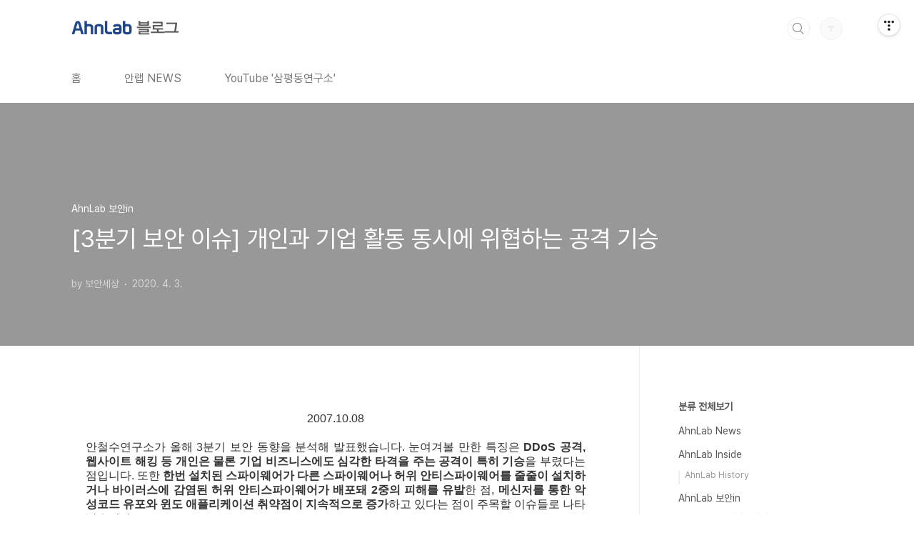

--- FILE ---
content_type: text/html;charset=UTF-8
request_url: https://blog.ahnlab.com/706?category=763643
body_size: 46621
content:
<!doctype html>
<html lang="ko">

                                                                                <head>
                <script type="text/javascript">if (!window.T) { window.T = {} }
window.T.config = {"TOP_SSL_URL":"https://www.tistory.com","PREVIEW":false,"ROLE":"guest","PREV_PAGE":"","NEXT_PAGE":"","BLOG":{"id":3780802,"name":"ahnlabblog","title":"안전해서 더욱 자유로운 세상, 안랩","isDormancy":false,"nickName":"보안세상","status":"open","profileStatus":"normal"},"NEED_COMMENT_LOGIN":true,"COMMENT_LOGIN_CONFIRM_MESSAGE":"이 블로그는 로그인한 사용자에게만 댓글 작성을 허용했습니다. 지금 로그인하시겠습니까?","LOGIN_URL":"https://www.tistory.com/auth/login/?redirectUrl=https://blog.ahnlab.com/706","DEFAULT_URL":"https://blog.ahnlab.com","USER":{"name":null,"homepage":null,"id":0,"profileImage":null},"SUBSCRIPTION":{"status":"none","isConnected":false,"isPending":false,"isWait":false,"isProcessing":false,"isNone":true},"IS_LOGIN":false,"HAS_BLOG":false,"IS_SUPPORT":false,"IS_SCRAPABLE":false,"TOP_URL":"http://www.tistory.com","JOIN_URL":"https://www.tistory.com/member/join","PHASE":"prod","ROLE_GROUP":"visitor"};
window.T.entryInfo = {"entryId":706,"isAuthor":false,"categoryId":763643,"categoryLabel":"AhnLab 보안in"};
window.appInfo = {"domain":"tistory.com","topUrl":"https://www.tistory.com","loginUrl":"https://www.tistory.com/auth/login","logoutUrl":"https://www.tistory.com/auth/logout"};
window.initData = {};

window.TistoryBlog = {
    basePath: "",
    url: "https://blog.ahnlab.com",
    tistoryUrl: "https://ahnlabblog.tistory.com",
    manageUrl: "https://ahnlabblog.tistory.com/manage",
    token: "tPFUFLQj+F0Woa/Yy6F9tUtE5mwH8Y+GU2lwWe2SH6f8UsPmrfXCsl64l3nl2pnm"
};
var servicePath = "";
var blogURL = "";</script>

                
                
                
                        <!-- BusinessLicenseInfo - START -->
        
            <link href="https://tistory1.daumcdn.net/tistory_admin/userblog/userblog-7e0ff364db2dca01461081915f9748e9916c532a/static/plugin/BusinessLicenseInfo/style.css" rel="stylesheet" type="text/css"/>

            <script>function switchFold(entryId) {
    var businessLayer = document.getElementById("businessInfoLayer_" + entryId);

    if (businessLayer) {
        if (businessLayer.className.indexOf("unfold_license") > 0) {
            businessLayer.className = "business_license_layer";
        } else {
            businessLayer.className = "business_license_layer unfold_license";
        }
    }
}
</script>

        
        <!-- BusinessLicenseInfo - END -->
        <!-- DaumShow - START -->
        <style type="text/css">#daumSearchBox {
    height: 21px;
    background-image: url(//i1.daumcdn.net/imgsrc.search/search_all/show/tistory/plugin/bg_search2_2.gif);
    margin: 5px auto;
    padding: 0;
}

#daumSearchBox input {
    background: none;
    margin: 0;
    padding: 0;
    border: 0;
}

#daumSearchBox #daumLogo {
    width: 34px;
    height: 21px;
    float: left;
    margin-right: 5px;
    background-image: url(//i1.daumcdn.net/img-media/tistory/img/bg_search1_2_2010ci.gif);
}

#daumSearchBox #show_q {
    background-color: transparent;
    border: none;
    font: 12px Gulim, Sans-serif;
    color: #555;
    margin-top: 4px;
    margin-right: 15px;
    float: left;
}

#daumSearchBox #show_btn {
    background-image: url(//i1.daumcdn.net/imgsrc.search/search_all/show/tistory/plugin/bt_search_2.gif);
    width: 37px;
    height: 21px;
    float: left;
    margin: 0;
    cursor: pointer;
    text-indent: -1000em;
}
</style>

        <!-- DaumShow - END -->

<!-- System - START -->

<!-- System - END -->

        <!-- TistoryProfileLayer - START -->
        <link href="https://tistory1.daumcdn.net/tistory_admin/userblog/userblog-7e0ff364db2dca01461081915f9748e9916c532a/static/plugin/TistoryProfileLayer/style.css" rel="stylesheet" type="text/css"/>
<script type="text/javascript" src="https://tistory1.daumcdn.net/tistory_admin/userblog/userblog-7e0ff364db2dca01461081915f9748e9916c532a/static/plugin/TistoryProfileLayer/script.js"></script>

        <!-- TistoryProfileLayer - END -->

                
                <meta http-equiv="X-UA-Compatible" content="IE=Edge">
<meta name="format-detection" content="telephone=no">
<script src="//t1.daumcdn.net/tistory_admin/lib/jquery/jquery-3.5.1.min.js" integrity="sha256-9/aliU8dGd2tb6OSsuzixeV4y/faTqgFtohetphbbj0=" crossorigin="anonymous"></script>
<script type="text/javascript" src="//t1.daumcdn.net/tiara/js/v1/tiara-1.2.0.min.js"></script><meta name="referrer" content="always"/>
<meta name="google-adsense-platform-account" content="ca-host-pub-9691043933427338"/>
<meta name="google-adsense-platform-domain" content="tistory.com"/>
<meta name="description" content="2007.10.08 안철수연구소가 올해 3분기 보안 동향을 분석해 발표했습니다. 눈여겨볼 만한 특징은 DDoS 공격, 웹사이트 해킹 등 개인은 물론 기업 비즈니스에도 심각한 타격을 주는 공격이 특히 기승을 부렸다는 점입니다. 또한 한번 설치된 스파이웨어가 다른 스파이웨어나 허위 안티스파이웨어를 줄줄이 설치하거나 바이러스에 감염된 허위 안티스파이웨어가 배포돼 2중의 피해를 유발한 점, 메신저를 통한 악성코드 유포와 윈도 애플리케이션 취약점이 지속적으로 증가하고 있다는 점이 주목할 이슈들로 나타났습니다. 더보기 네트워크 마비시키는 DDoS 공격 기승 최근 트로이목마를 이용해 게임 업체 웹사이트를 DDoS 공격해 서비스를 못 하게 한 후 협박해 돈을 갈취한 일당이 구속된 일이 있다. 트래픽의 과부하를 유발해 .."/>
<meta property="og:type" content="article"/>
<meta property="og:url" content="https://blog.ahnlab.com/706"/>
<meta property="og.article.author" content="보안세상"/>
<meta property="og:site_name" content="안전해서 더욱 자유로운 세상, 안랩"/>
<meta property="og:title" content="[3분기 보안 이슈] 개인과 기업 활동 동시에 위협하는 공격 기승"/>
<meta name="by" content="보안세상"/>
<meta property="og:description" content="2007.10.08 안철수연구소가 올해 3분기 보안 동향을 분석해 발표했습니다. 눈여겨볼 만한 특징은 DDoS 공격, 웹사이트 해킹 등 개인은 물론 기업 비즈니스에도 심각한 타격을 주는 공격이 특히 기승을 부렸다는 점입니다. 또한 한번 설치된 스파이웨어가 다른 스파이웨어나 허위 안티스파이웨어를 줄줄이 설치하거나 바이러스에 감염된 허위 안티스파이웨어가 배포돼 2중의 피해를 유발한 점, 메신저를 통한 악성코드 유포와 윈도 애플리케이션 취약점이 지속적으로 증가하고 있다는 점이 주목할 이슈들로 나타났습니다. 더보기 네트워크 마비시키는 DDoS 공격 기승 최근 트로이목마를 이용해 게임 업체 웹사이트를 DDoS 공격해 서비스를 못 하게 한 후 협박해 돈을 갈취한 일당이 구속된 일이 있다. 트래픽의 과부하를 유발해 .."/>
<meta property="og:image" content="https://img1.daumcdn.net/thumb/R800x0/?scode=mtistory2&fname=https%3A%2F%2Ft1.daumcdn.net%2Ftistory_admin%2Fstatic%2Fimages%2FopenGraph%2Fopengraph.png"/>
<meta property="article:section" content="'IT 인터넷'"/>
<meta name="twitter:card" content="summary_large_image"/>
<meta name="twitter:site" content="@TISTORY"/>
<meta name="twitter:title" content="[3분기 보안 이슈] 개인과 기업 활동 동시에 위협하는 공격 기승"/>
<meta name="twitter:description" content="2007.10.08 안철수연구소가 올해 3분기 보안 동향을 분석해 발표했습니다. 눈여겨볼 만한 특징은 DDoS 공격, 웹사이트 해킹 등 개인은 물론 기업 비즈니스에도 심각한 타격을 주는 공격이 특히 기승을 부렸다는 점입니다. 또한 한번 설치된 스파이웨어가 다른 스파이웨어나 허위 안티스파이웨어를 줄줄이 설치하거나 바이러스에 감염된 허위 안티스파이웨어가 배포돼 2중의 피해를 유발한 점, 메신저를 통한 악성코드 유포와 윈도 애플리케이션 취약점이 지속적으로 증가하고 있다는 점이 주목할 이슈들로 나타났습니다. 더보기 네트워크 마비시키는 DDoS 공격 기승 최근 트로이목마를 이용해 게임 업체 웹사이트를 DDoS 공격해 서비스를 못 하게 한 후 협박해 돈을 갈취한 일당이 구속된 일이 있다. 트래픽의 과부하를 유발해 .."/>
<meta property="twitter:image" content="https://img1.daumcdn.net/thumb/R800x0/?scode=mtistory2&fname=https%3A%2F%2Ft1.daumcdn.net%2Ftistory_admin%2Fstatic%2Fimages%2FopenGraph%2Fopengraph.png"/>
<meta content="https://blog.ahnlab.com/706" property="dg:plink" content="https://blog.ahnlab.com/706"/>
<meta name="plink"/>
<meta name="title" content="[3분기 보안 이슈] 개인과 기업 활동 동시에 위협하는 공격 기승"/>
<meta name="article:media_name" content="안전해서 더욱 자유로운 세상, 안랩"/>
<meta property="article:mobile_url" content="https://blog.ahnlab.com/m/706"/>
<meta property="article:pc_url" content="https://blog.ahnlab.com/706"/>
<meta property="article:mobile_view_url" content="https://ahnlabblog.tistory.com/m/706"/>
<meta property="article:pc_view_url" content="https://ahnlabblog.tistory.com/706"/>
<meta property="article:talk_channel_view_url" content="https://blog.ahnlab.com/m/706"/>
<meta property="article:pc_service_home" content="https://www.tistory.com"/>
<meta property="article:mobile_service_home" content="https://www.tistory.com/m"/>
<meta property="article:txid" content="3780802_706"/>
<meta property="article:published_time" content="2020-04-03T14:55:56+09:00"/>
<meta property="og:regDate" content="20200403025556"/>
<meta property="article:modified_time" content="2020-11-25T14:53:41+09:00"/>
<script type="module" src="https://tistory1.daumcdn.net/tistory_admin/userblog/userblog-7e0ff364db2dca01461081915f9748e9916c532a/static/pc/dist/index.js" defer=""></script>
<script type="text/javascript" src="https://tistory1.daumcdn.net/tistory_admin/userblog/userblog-7e0ff364db2dca01461081915f9748e9916c532a/static/pc/dist/index-legacy.js" defer="" nomodule="true"></script>
<script type="text/javascript" src="https://tistory1.daumcdn.net/tistory_admin/userblog/userblog-7e0ff364db2dca01461081915f9748e9916c532a/static/pc/dist/polyfills-legacy.js" defer="" nomodule="true"></script>
<link rel="icon" sizes="any" href="https://t1.daumcdn.net/tistory_admin/favicon/tistory_favicon_32x32.ico"/>
<link rel="icon" type="image/svg+xml" href="https://t1.daumcdn.net/tistory_admin/top_v2/bi-tistory-favicon.svg"/>
<link rel="apple-touch-icon" href="https://t1.daumcdn.net/tistory_admin/top_v2/tistory-apple-touch-favicon.png"/>
<link rel="stylesheet" type="text/css" href="https://t1.daumcdn.net/tistory_admin/www/style/font.css"/>
<link rel="stylesheet" type="text/css" href="https://tistory1.daumcdn.net/tistory_admin/userblog/userblog-7e0ff364db2dca01461081915f9748e9916c532a/static/style/content.css"/>
<link rel="stylesheet" type="text/css" href="https://tistory1.daumcdn.net/tistory_admin/userblog/userblog-7e0ff364db2dca01461081915f9748e9916c532a/static/pc/dist/index.css"/>
<link rel="stylesheet" type="text/css" href="https://tistory1.daumcdn.net/tistory_admin/userblog/userblog-7e0ff364db2dca01461081915f9748e9916c532a/static/style/uselessPMargin.css"/>
<script type="text/javascript">(function() {
    var tjQuery = jQuery.noConflict(true);
    window.tjQuery = tjQuery;
    window.orgjQuery = window.jQuery; window.jQuery = tjQuery;
    window.jQuery = window.orgjQuery; delete window.orgjQuery;
})()</script>
<script type="text/javascript" src="https://tistory1.daumcdn.net/tistory_admin/userblog/userblog-7e0ff364db2dca01461081915f9748e9916c532a/static/script/base.js"></script>
<script type="text/javascript" src="//developers.kakao.com/sdk/js/kakao.min.js"></script>

                
  <meta charset="UTF-8">
  <meta name="viewport"
    content="user-scalable=no, initial-scale=1.0, maximum-scale=1.0, minimum-scale=1.0, width=device-width">
  <title>[3분기 보안 이슈] 개인과 기업 활동 동시에 위협하는 공격 기승</title>
  <link rel="stylesheet" href="https://tistory1.daumcdn.net/tistory/0/BookClub/style.css">
  <script src="//t1.daumcdn.net/tistory_admin/lib/jquery/jquery-1.12.4.min.js"></script>
  <style type="text/css">
    .entry-content a,
    .post-header h1 em,
    .comments h2 .count {
      color: #04beb8
    }

    .comment-form .submit button:hover,
    .comment-form .submit button:focus {
      background-color: #04beb8
    }

    
  </style>

                
                
                <style type="text/css">.another_category {
    border: 1px solid #E5E5E5;
    padding: 10px 10px 5px;
    margin: 10px 0;
    clear: both;
}

.another_category h4 {
    font-size: 12px !important;
    margin: 0 !important;
    border-bottom: 1px solid #E5E5E5 !important;
    padding: 2px 0 6px !important;
}

.another_category h4 a {
    font-weight: bold !important;
}

.another_category table {
    table-layout: fixed;
    border-collapse: collapse;
    width: 100% !important;
    margin-top: 10px !important;
}

* html .another_category table {
    width: auto !important;
}

*:first-child + html .another_category table {
    width: auto !important;
}

.another_category th, .another_category td {
    padding: 0 0 4px !important;
}

.another_category th {
    text-align: left;
    font-size: 12px !important;
    font-weight: normal;
    word-break: break-all;
    overflow: hidden;
    line-height: 1.5;
}

.another_category td {
    text-align: right;
    width: 80px;
    font-size: 11px;
}

.another_category th a {
    font-weight: normal;
    text-decoration: none;
    border: none !important;
}

.another_category th a.current {
    font-weight: bold;
    text-decoration: none !important;
    border-bottom: 1px solid !important;
}

.another_category th span {
    font-weight: normal;
    text-decoration: none;
    font: 10px Tahoma, Sans-serif;
    border: none !important;
}

.another_category_color_gray, .another_category_color_gray h4 {
    border-color: #E5E5E5 !important;
}

.another_category_color_gray * {
    color: #909090 !important;
}

.another_category_color_gray th a.current {
    border-color: #909090 !important;
}

.another_category_color_gray h4, .another_category_color_gray h4 a {
    color: #737373 !important;
}

.another_category_color_red, .another_category_color_red h4 {
    border-color: #F6D4D3 !important;
}

.another_category_color_red * {
    color: #E86869 !important;
}

.another_category_color_red th a.current {
    border-color: #E86869 !important;
}

.another_category_color_red h4, .another_category_color_red h4 a {
    color: #ED0908 !important;
}

.another_category_color_green, .another_category_color_green h4 {
    border-color: #CCE7C8 !important;
}

.another_category_color_green * {
    color: #64C05B !important;
}

.another_category_color_green th a.current {
    border-color: #64C05B !important;
}

.another_category_color_green h4, .another_category_color_green h4 a {
    color: #3EA731 !important;
}

.another_category_color_blue, .another_category_color_blue h4 {
    border-color: #C8DAF2 !important;
}

.another_category_color_blue * {
    color: #477FD6 !important;
}

.another_category_color_blue th a.current {
    border-color: #477FD6 !important;
}

.another_category_color_blue h4, .another_category_color_blue h4 a {
    color: #1960CA !important;
}

.another_category_color_violet, .another_category_color_violet h4 {
    border-color: #E1CEEC !important;
}

.another_category_color_violet * {
    color: #9D64C5 !important;
}

.another_category_color_violet th a.current {
    border-color: #9D64C5 !important;
}

.another_category_color_violet h4, .another_category_color_violet h4 a {
    color: #7E2CB5 !important;
}
</style>

                
                <link rel="stylesheet" type="text/css" href="https://tistory1.daumcdn.net/tistory_admin/userblog/userblog-7e0ff364db2dca01461081915f9748e9916c532a/static/style/revenue.css"/>
<link rel="canonical" href="https://blog.ahnlab.com/706"/>

<!-- BEGIN STRUCTURED_DATA -->
<script type="application/ld+json">
    {"@context":"http://schema.org","@type":"BlogPosting","mainEntityOfPage":{"@id":"https://blog.ahnlab.com/706","name":null},"url":"https://blog.ahnlab.com/706","headline":"[3분기 보안 이슈] 개인과 기업 활동 동시에 위협하는 공격 기승","description":"2007.10.08 안철수연구소가 올해 3분기 보안 동향을 분석해 발표했습니다. 눈여겨볼 만한 특징은 DDoS 공격, 웹사이트 해킹 등 개인은 물론 기업 비즈니스에도 심각한 타격을 주는 공격이 특히 기승을 부렸다는 점입니다. 또한 한번 설치된 스파이웨어가 다른 스파이웨어나 허위 안티스파이웨어를 줄줄이 설치하거나 바이러스에 감염된 허위 안티스파이웨어가 배포돼 2중의 피해를 유발한 점, 메신저를 통한 악성코드 유포와 윈도 애플리케이션 취약점이 지속적으로 증가하고 있다는 점이 주목할 이슈들로 나타났습니다. 더보기 네트워크 마비시키는 DDoS 공격 기승 최근 트로이목마를 이용해 게임 업체 웹사이트를 DDoS 공격해 서비스를 못 하게 한 후 협박해 돈을 갈취한 일당이 구속된 일이 있다. 트래픽의 과부하를 유발해 ..","author":{"@type":"Person","name":"보안세상","logo":null},"image":{"@type":"ImageObject","url":"https://img1.daumcdn.net/thumb/R800x0/?scode=mtistory2&fname=https%3A%2F%2Ft1.daumcdn.net%2Ftistory_admin%2Fstatic%2Fimages%2FopenGraph%2Fopengraph.png","width":"800px","height":"800px"},"datePublished":"2020-04-03T14:55:56+09:00","dateModified":"2020-11-25T14:53:41+09:00","publisher":{"@type":"Organization","name":"TISTORY","logo":{"@type":"ImageObject","url":"https://t1.daumcdn.net/tistory_admin/static/images/openGraph/opengraph.png","width":"800px","height":"800px"}}}
</script>
<!-- END STRUCTURED_DATA -->
<link rel="stylesheet" type="text/css" href="https://tistory1.daumcdn.net/tistory_admin/userblog/userblog-7e0ff364db2dca01461081915f9748e9916c532a/static/style/dialog.css"/>
<link rel="stylesheet" type="text/css" href="//t1.daumcdn.net/tistory_admin/www/style/top/font.css"/>
<link rel="stylesheet" type="text/css" href="https://tistory1.daumcdn.net/tistory_admin/userblog/userblog-7e0ff364db2dca01461081915f9748e9916c532a/static/style/postBtn.css"/>
<link rel="stylesheet" type="text/css" href="https://tistory1.daumcdn.net/tistory_admin/userblog/userblog-7e0ff364db2dca01461081915f9748e9916c532a/static/style/tistory.css"/>
<script type="text/javascript" src="https://tistory1.daumcdn.net/tistory_admin/userblog/userblog-7e0ff364db2dca01461081915f9748e9916c532a/static/script/common.js"></script>

                
                </head>

                                                <body id="tt-body-page"
  class="layout-aside-right list-type-text paging-number">
                
                
                
  
    <div id="acc-nav">
      <a href="#content">본문 바로가기</a>
    </div>
    <div id="wrap">
      <header id="header">
        <div class="inner">
          <h1>
            <a href="https://blog.ahnlab.com/">
              
                <img src="https://tistory2.daumcdn.net/tistory/3780802/skinSetting/db17d645b0db401482d676db2f438b47" alt="안전해서 더욱 자유로운 세상, 안랩">
              
              
            </a>
          </h1>
          <div class="util">
            <div class="search">
              
                <label for="search" class="screen_out">블로그 내 검색</label>
                <input id="search" type="text" name="search" value=""
                  placeholder="검색내용을 입력하세요." onkeypress="if (event.keyCode == 13) { try {
    window.location.href = '/search' + '/' + looseURIEncode(document.getElementsByName('search')[0].value);
    document.getElementsByName('search')[0].value = '';
    return false;
} catch (e) {} }">
                <button type="submit" onclick="try {
    window.location.href = '/search' + '/' + looseURIEncode(document.getElementsByName('search')[0].value);
    document.getElementsByName('search')[0].value = '';
    return false;
} catch (e) {}">검색</button>
              
            </div>
            <div class="profile">
              <button type="button"><img alt="블로그 이미지" src="https://t1.daumcdn.net/tistory_admin/static/manage/images/r3/default_L.png"/></button>
              <nav>
                <ul>
                  <li><a href="https://ahnlabblog.tistory.com/manage">관리</a></li>
                  <li><a href="https://ahnlabblog.tistory.com/manage/entry/post ">글쓰기</a></li>
                  <li class="login"><a href="#">로그인</a></li>
                  <li class="logout"><a href="#">로그아웃</a></li>
                </ul>
              </nav>
            </div>
            <button type="button" class="menu"><span>메뉴</span></button>
          </div>
          <nav id="gnb">
            <ul>
  <li class="t_menu_home first"><a href="/" target="">홈</a></li>
  <li class="t_menu_category"><a href="/category/AhnLab%20News" target="">안랩 NEWS</a></li>
  <li class="t_menu_link_1 last"><a href="https://www.youtube.com/channel/UC7fEWgloU6nxYS-uI-fvloQ" target="_black">YouTube '삼평동연구소'</a></li>
</ul>
          </nav>
        </div>
      </header>
      <section id="container">
        
          <div class="main-slider">
            <ul>
              <li style="background-image: url(https://tistory2.daumcdn.net/tistory/3780802/skinSetting/073990f6cca74d2c871880820989d60e);">
                
                
                  <span class="inner">
                    <span class="box">
                      
                    </span>
                  </span>
                
              </li>
              
              
            </ul>
          </div>
        
        <div class="content-wrap">
          <article id="content">
            

            

            

            

            

            

            <div class="inner">
                  
        

    

    
      <div class="post-cover" >
        <div class="inner">
          <span class="category">AhnLab 보안in</span>
          <h1>[3분기 보안 이슈] 개인과 기업 활동 동시에 위협하는 공격 기승</h1>
          <span class="meta">
            <span class="author">by 보안세상</span>
            <span class="date">2020. 4. 3.</span>
            
          </span>
        </div>
      </div>
      <div class="entry-content" id="article-view">
                    <!-- System - START -->

<!-- System - END -->

            <div class="tt_article_useless_p_margin contents_style"><p style="text-align: center;">2007.10.08</p>
<p style="text-align: center;">&nbsp;</p>
<p style="text-align: justify;">안철수연구소가 올해 3분기 보안 동향을 분석해 발표했습니다. 눈여겨볼 만한 특징은<span>&nbsp;</span><b>DDoS 공격, 웹사이트 해킹 등 개인은 물론 기업 비즈니스에도 심각한 타격을 주는 공격이 특히 기승</b>을 부렸다는 점입니다. 또한<span>&nbsp;</span><b>한번 설치된 스파이웨어가 다른 스파이웨어나 허위 안티스파이웨어를 줄줄이 설치하거나 바이러스에 감염된 허위 안티스파이웨어가 배포돼 2중의 피해를 유발</b>한 점,<span>&nbsp;</span><b>메신저를 통한 악성코드 유포와 윈도 애플리케이션 취약점이 지속적으로 증가</b>하고 있다는 점이 주목할 이슈들로 나타났습니다.</p>
<p style="text-align: justify;">&nbsp;</p>
<div data-ke-type="moreLess" data-text-more="더보기" data-text-less="닫기"><a class="btn-toggle-moreless">더보기</a>
<div class="moreless-content">
<p><span style="color: #1b711d;"><b>네트워크 마비시키는 DDoS 공격 기승</b></span></p>
<p>최근 트로이목마를 이용해 게임 업체 웹사이트를 DDoS 공격해 서비스를 못 하게 한 후 협박해 돈을 갈취한 일당이 구속된 일이 있다. 트래픽의 과부하를 유발해 네트워크를 마비시키는 DDoS(분산서비스거부) 공격이 범죄에 이용된 단적인 사례이다. 아울러 PC용 악성코드가 웹 서버를 공격해 비즈니스의 연속성에 심대한 타격을 줄 수 있다는 경각심을 불러일으킨 사건이다. 지난 9월에는 엘도.10240 트로이목마에 감염된 네트워크에 트래픽이 과도하게 발생하는 현상이 발생했다. 특정 웹사이트에 접속을 반복적으로 시도하는 과정에서 대량의 패킷이 발생한 것으로 추정된다.</p>
<p>&nbsp;</p>
<p><span style="color: #1b711d;"><b>중국발 웹 해킹 지속 증가</b></span></p>
<p>&nbsp;</p>
<p>중국발 웹 해킹에 의한 국내 웹사이트 피해 사례가 꾸준히 보고되고 있다. 안철수연구소 집계 결과 올해 1월부터 9월까지 웹사이트 해킹은 1006건에 이르며 이 중 42.5%에 달하는 428건이 해당 웹사이트에서 악성코드가 유포된 경우이다. 해킹된 웹사이트에는 보안 취약점이 있다는 것으로, 사용자의 불신을 살 수 있다는 점에서 비즈니스에 악영향을 줄 수 있다. 기업의 웹사이트 관리자는 악성코드가 사용하는 주요 MS 취약점에 대한 보안 패치를 반드시 적용해야 한다. 또한 웹 해킹의 주된 목적은 온라인 게임 계정 탈취용 악성코드를 유포하기 위한 것이므로 사용자는 특정 웹사이트에 접속했을 때 프로그램 설치를 권하는 창이 뜰 경우 주의해야 한다.</p>
<p>&nbsp;</p>
<p><span style="color: #1b711d;"><b>또 다른 스파이웨어 설치하는 스파이웨어 기승</b></span></p>
<p>&nbsp;</p>
<p>스파이웨어 및 허위 안티스파이웨어의 수가 증가한 것은 물론 설치 방법이 더욱 교묘해지고 있어 문제다. 과거에는 불특정 웹 사이트에서 액티브X 방식으로 설치됐으나 3분기에 들어서 다운로더(다른 악성코드를 다운로드하는 프로그램)를 이용해 설치되는 방법이 많이 이용되고 있다. 즉, 일단 설치된 스파이웨어가 다운로더를 이용해 여러 다른 스파이웨어를 사용자 동의 없이 다운로드 및 실행하는 것이다. 어쩌다 실수로 설치한 단 한 개의 스파이웨어 때문에 사용자는 &lsquo;스파이웨어 폭탄&rsquo;을 맞게 되는 것이다. 더욱이 이때 설치되는 것 중에는 &lsquo;악성코드 치료 프로그램&rsquo;이라고 가장한 허위 안티스파이웨어까지 있어 사용자를 혼란에 빠뜨리고 있다. 사용자의 동의를 받고 설치되는 프로그램이라도 약관에 &ldquo;다른 소프트웨어의 설치, 광고, 전달을 할 수 있다.&rdquo;는 문구가 포함된 것도 있으므로 각별한 주의가 필요하다.</p>
<p>&nbsp;</p>
<p><span style="color: #1b711d;"><b>바이러스 전파하는 허위 안티스파이웨어 등장</b></span></p>
<p>&nbsp;</p>
<p>지난 8월 허위 안티스파이웨어가 바이럿(Virut) 바이러스 바이러스에 감염된 채로 배포돼 사용자에게 2중의 피해를 주었다. 이는 지난 1999년 악명을 떨친 CIH 바이러스가 불법복제된 게임 및 PC통신 프로그램 등에 감염돼 널리 확산됐던 사례와 유사하다. 바이러스는 특히 불법복제 소프트웨어나 제작자의 관리가 소홀한 허위 안티스파이웨어 등에도 감염돼 있는 경우가 많다. 따라서 PC 보안을 위해서 정품 소프트웨어, 신뢰할 수 있는 보안 소프트웨어를 사용하는 것이 좋다.<br /><br /><span style="color: #1b711d;"><b>MSN 메신저 웜의 기승</b></span></p>
<p>&nbsp;</p>
<p>올해 들어 MSN 메신저를 유포 수단으로 한 웜이 급증했다. 메신저 창에 특정 인터넷 주소를 클릭하도록 유도하여 자신의 변형을 설치하도록 하는 스트레이션.젠 변형 웜을 필두로 사진이 첨부된 것처럼 속이며 photos.zip 파일 등을 전송하는 셰도봇 웜 변형이 증가했다. 최근 MSN 메신저를 유포 수단으로 하는 악성코드는 자신이 직접 IRCBot 기능을 가지고 있어 악의적인 IRC 서버로 접속해 명령을 받는다. MSN 메신저로 유포되는 악성코드는 3분기에만 15개가 발견돼 작년 동기에 하나도 발견되지 않은 것에 비하면 매우 대조적인 현상을 보였다.</p>
<p>&nbsp;</p>
<p><span style="color: #1b711d;"><b>윈도 애플리케이션 취약점 증가 추세</b></span></p>
<p>&nbsp;</p>
<p>액티브X나 인터넷 익스플로러, 오피스 등 MS 윈도 관련 애플리케이션 취약점은 올해 1월부터 9월까지 총 31개가 발표됐다. 이는 작년 동기 23건에 비해 34.8% 증가한 것이다. 애플리케이션 취약점은 웹사이트 해킹 후 악성코드를 배포하거나 악성코드가 포함된 문서 파일 등을 메일로 유포하는 데 이용된다. 특히 MS 오피스 파일에 대한 보안 인식이 높지 않기 때문에, MS 오피스 취약점을 이용한 공격이 있을 때 피해가 클 것으로 예상된다. 따라서 수상한 발신인이 보낸, 문서 파일이 포함된 메일을 유의해서 읽어야 하며, 매월 발표되는 보안 패치를 반드시 적용해야 안전하다.</p>
<p>&nbsp;</p>
<p><br />이 밖에 3분기에 사회적 주목을 끈 이슈로는<span>&nbsp;</span><span style="color: #1b711d;"><b>인터넷 뱅킹 보안과 삭제한 개인 정보의 복원</b></span><span>&nbsp;</span>문제가 있었다.&nbsp; 인터넷 뱅킹 시스템의 보안 문제는 USB 키보드 해킹, 메모리 조작 등으로 금융 정보의 유출이나 조작이 가능하다는 것이다. 이것이 실제 사고로 이어지지는 않았지만 향후를 대비해 보안 업계에서는 인터넷 뱅킹의 모든 단계에서 데이터 훔쳐보기나 조작을 방지하기 위한 솔루션을 개발 중이다.</p>
<p>&nbsp;</p>
<p>삭제한 개인 정보의 복원 문제는 휴대폰 통화 기록, 내비게이션 위치 정보, 이메일 내용, 하드디스크 내 중요 파일 등의 개인 정보가 유출될 수 있다는 것이다. 이에 따라 하드디스크 폐기와 사내 보안, 파일 완전 삭제 소프트웨어데 대한 관심이 높아졌다.</p>
<p>&nbsp;</p>
<p>한편 3<span style="color: #1b711d;"><b>분기에 주목할 악성코드로는 런타임(Runtime) 트로이목마와 젤라틴(Zhelatin) 웜</b></span>을 들 수 있다. 런타임은 메일로 광범위하게 확산돼 국내외에서 피해 사례가 많이 보고됐다. 매우 자극적인 메일 제목과 본문 문구로 수신인이 첨부 파일을 실행하도록 유도한다. 첨부 파일을 실행하면 특정 호스트로부터 파일을 다운로드하며 자신을 은폐하고 스팸 메일을 발송한다. 따라서 감염 여부를 알기 어렵고, 일반적인 방법으로는 치료하기가 매우 어려우며 자기 복구 기능까지 갖고 있다.</p>
<p>젤라틴(Zhelatin) 웜은 감염된 다른 컴퓨터와 암호화된 내용으로 P2P 네트워크를 구성하는 것이 이색적이다. 이는 감염된 컴퓨터끼리 정보를 교환하고 특정 파일을 다운로드 및 실행하기 위한 것이다. 또한 이 웜은 감염된 시스템의 보안 프로그램을 무력화하며 자신을 실행압축하거나 특정 횐경에서는 실행이 안 되게 함으로써 보안 프로그램이 진단 및 분석하지 못하도록 한다. 메일 주소를 수집해 자신의 변형이나 스팸 메일을 발송하는 것이 주요 증상이다.</p>
<p>&nbsp;</p>
</div>
</div>
<p><br />안철수연구소 강은성 상무는<br /><br /></p>
<blockquote>악성코드 등 정보보안을 위협하는 요소는 갈수록 교묘한 방법으로 컴퓨팅 환경의 취약한 부분을 파고들고 있다. 대부분 돈을 노린 것으로 국지성이 강해지며 점차 심각한 범죄로 이어지고 있는 추세다. 따라서 기업이나 개인이나 다각적인 노력으로 정보 범죄에 대비해야 하며 특히 신뢰할 수 있는 전문 업체의 보안 솔루션을 사용하는 것이 안전하다</blockquote>
<p><br />라고 강조를 했습니다.</p></div>
            <!-- System - START -->

<!-- System - END -->

                    <div class="container_postbtn #post_button_group">
  <div class="postbtn_like"><script>window.ReactionButtonType = 'reaction';
window.ReactionApiUrl = '//blog.ahnlab.com/reaction';
window.ReactionReqBody = {
    entryId: 706
}</script>
<div class="wrap_btn" id="reaction-706" data-tistory-react-app="Reaction"></div><div class="wrap_btn wrap_btn_share"><button type="button" class="btn_post sns_btn btn_share" aria-expanded="false" data-thumbnail-url="https://t1.daumcdn.net/tistory_admin/static/images/openGraph/opengraph.png" data-title="[3분기 보안 이슈] 개인과 기업 활동 동시에 위협하는 공격 기승" data-description="2007.10.08 안철수연구소가 올해 3분기 보안 동향을 분석해 발표했습니다. 눈여겨볼 만한 특징은 DDoS 공격, 웹사이트 해킹 등 개인은 물론 기업 비즈니스에도 심각한 타격을 주는 공격이 특히 기승을 부렸다는 점입니다. 또한 한번 설치된 스파이웨어가 다른 스파이웨어나 허위 안티스파이웨어를 줄줄이 설치하거나 바이러스에 감염된 허위 안티스파이웨어가 배포돼 2중의 피해를 유발한 점, 메신저를 통한 악성코드 유포와 윈도 애플리케이션 취약점이 지속적으로 증가하고 있다는 점이 주목할 이슈들로 나타났습니다. 더보기 네트워크 마비시키는 DDoS 공격 기승 최근 트로이목마를 이용해 게임 업체 웹사이트를 DDoS 공격해 서비스를 못 하게 한 후 협박해 돈을 갈취한 일당이 구속된 일이 있다. 트래픽의 과부하를 유발해 .." data-profile-image="https://t1.daumcdn.net/tistory_admin/static/manage/images/r3/default_L.png" data-profile-name="보안세상" data-pc-url="https://blog.ahnlab.com/706" data-relative-pc-url="/706" data-blog-title="안전해서 더욱 자유로운 세상, 안랩"><span class="ico_postbtn ico_share">공유하기</span></button>
  <div class="layer_post" id="tistorySnsLayer"></div>
</div><div class="wrap_btn wrap_btn_etc" data-entry-id="706" data-entry-visibility="public" data-category-visibility="public"><button type="button" class="btn_post btn_etc2" aria-expanded="false"><span class="ico_postbtn ico_etc">게시글 관리</span></button>
  <div class="layer_post" id="tistoryEtcLayer"></div>
</div></div>
<button type="button" class="btn_menu_toolbar btn_subscription #subscribe" data-blog-id="3780802" data-url="https://blog.ahnlab.com/706" data-device="web_pc" data-tiara-action-name="구독 버튼_클릭"><em class="txt_state"></em><strong class="txt_tool_id">안전해서 더욱 자유로운 세상, 안랩</strong><span class="img_common_tistory ico_check_type1"></span></button>  <div data-tistory-react-app="SupportButton"></div>
</div>

                    <!-- PostListinCategory - START -->
<div class="another_category another_category_color_gray">
  <h4>'<a href="/category/AhnLab%20%EB%B3%B4%EC%95%88in">AhnLab 보안in</a>' 카테고리의 다른 글</h4>
  <table>
    <tr>
      <th><a href="/708">ActiveX를 설치하고자 한다면, 이것만은 꼭 확인하자!</a>&nbsp;&nbsp;<span>(0)</span></th>
      <td>2020.04.03</td>
    </tr>
    <tr>
      <th><a href="/707">방화벽으로 내 컴퓨터의 외부 침입자를 막자</a>&nbsp;&nbsp;<span>(0)</span></th>
      <td>2020.04.03</td>
    </tr>
    <tr>
      <th><a href="/705">악성코드의 다양한 침투 방법들과 예방법</a>&nbsp;&nbsp;<span>(1)</span></th>
      <td>2020.04.03</td>
    </tr>
    <tr>
      <th><a href="/704">파일을 완전히 삭제 하는 방법</a>&nbsp;&nbsp;<span>(0)</span></th>
      <td>2020.04.03</td>
    </tr>
    <tr>
      <th><a href="/703">MSN 으로 유포되는 url 클릭 금지</a>&nbsp;&nbsp;<span>(0)</span></th>
      <td>2020.04.03</td>
    </tr>
  </table>
</div>

<!-- PostListinCategory - END -->

      </div>

      

      
        <div class="related-articles">
          <h2>관련글</h2>
          <ul>
            
              <li>
                <a href="/708?category=763643">
                  <figure>
                    
                      <img loading="lazy"
                        src="//i1.daumcdn.net/thumb/C176x120.fwebp.q85/?fname=https%3A%2F%2Fblog.kakaocdn.net%2Fdna%2FbVZfwI%2FbtqC85qZdPm%2FAAAAAAAAAAAAAAAAAAAAAHKQl5HA5_5q5V6ROi4G0ixLIdD2xrOevqRFdNNRt5Ww%2Fimg.jpg%3Fcredential%3DyqXZFxpELC7KVnFOS48ylbz2pIh7yKj8%26expires%3D1769871599%26allow_ip%3D%26allow_referer%3D%26signature%3Dyl5ciaAIdwubujRaNxb5O7JktSc%253D"
                        alt="">
                    
                  </figure>
                  <span class="title">ActiveX를 설치하고자 한다면, 이것만은 꼭 확인하자!</span>
                </a>
              </li>
            
              <li>
                <a href="/707?category=763643">
                  <figure>
                    
                      <img loading="lazy"
                        src="//i1.daumcdn.net/thumb/C176x120.fwebp.q85/?fname=https%3A%2F%2Fblog.kakaocdn.net%2Fdna%2FnKUiQ%2FbtqDcdnkrNK%2FAAAAAAAAAAAAAAAAAAAAAMFVof933OEZ_1Cb8gIofs7O5ai4knYDsC2q3wvVk2yq%2Fimg.jpg%3Fcredential%3DyqXZFxpELC7KVnFOS48ylbz2pIh7yKj8%26expires%3D1769871599%26allow_ip%3D%26allow_referer%3D%26signature%3DENKk4rnbwZxKsj9lodDxb5oupKk%253D"
                        alt="">
                    
                  </figure>
                  <span class="title">방화벽으로 내 컴퓨터의 외부 침입자를 막자</span>
                </a>
              </li>
            
              <li>
                <a href="/705?category=763643">
                  <figure>
                    
                  </figure>
                  <span class="title">악성코드의 다양한 침투 방법들과 예방법</span>
                </a>
              </li>
            
              <li>
                <a href="/704?category=763643">
                  <figure>
                    
                      <img loading="lazy"
                        src="//i1.daumcdn.net/thumb/C176x120.fwebp.q85/?fname=https%3A%2F%2Fblog.kakaocdn.net%2Fdna%2FqgMhu%2FbtqC8H4SSdV%2FAAAAAAAAAAAAAAAAAAAAAIG8uAEf3g4CV1rgVu7_34LE6Ygb_VgQRyI4PhBETlFn%2Fimg.jpg%3Fcredential%3DyqXZFxpELC7KVnFOS48ylbz2pIh7yKj8%26expires%3D1769871599%26allow_ip%3D%26allow_referer%3D%26signature%3DbFwlH1iCrjJ%252FLso%252FlcTqg%252F4Yt%252FU%253D"
                        alt="">
                    
                  </figure>
                  <span class="title">파일을 완전히 삭제 하는 방법</span>
                </a>
              </li>
            
          </ul>
        </div>
      

      <div class="comments">
        <div data-tistory-react-app="Namecard"></div>
      </div>
    

  
        
    

            </div>

            

            

            

            

          </article>
          <aside id="aside" class="sidebar">

            <div class="sidebar-1">
              
                  <!-- 카테고리 -->
                  <nav class="category">
                    <ul class="tt_category"><li class=""><a href="/category" class="link_tit"> 분류 전체보기 </a>
  <ul class="category_list"><li class=""><a href="/category/AhnLab%20News" class="link_item"> AhnLab News </a></li>
<li class=""><a href="/category/AhnLab%20Inside" class="link_item"> AhnLab Inside </a>
  <ul class="sub_category_list"><li class=""><a href="/category/AhnLab%20Inside/AhnLab%20History" class="link_sub_item"> AhnLab History </a></li>
</ul>
</li>
<li class=""><a href="/category/AhnLab%20%EB%B3%B4%EC%95%88in" class="link_item"> AhnLab 보안in </a>
  <ul class="sub_category_list"><li class=""><a href="/category/AhnLab%20%EB%B3%B4%EC%95%88in/AhnLab%20%EB%B3%B4%EC%95%88%20%EB%B0%94%EB%A1%9C%EC%95%8C%EA%B8%B0" class="link_sub_item"> AhnLab 보안 바로알기 </a></li>
<li class=""><a href="/category/AhnLab%20%EB%B3%B4%EC%95%88in/AhnLab%20%EB%B3%B4%EC%95%88%EC%A0%95%EB%B3%B4%20%EC%B9%B4%EB%93%9C%EB%89%B4%EC%8A%A4" class="link_sub_item"> AhnLab 보안정보 카드뉴스 </a></li>
</ul>
</li>
<li class=""><a href="/category/AhnLab%20%EC%B9%BC%EB%9F%BC" class="link_item"> AhnLab 칼럼 </a>
  <ul class="sub_category_list"><li class=""><a href="/category/AhnLab%20%EC%B9%BC%EB%9F%BC/CEO%20%EC%B9%BC%EB%9F%BC" class="link_sub_item"> CEO 칼럼 </a></li>
<li class=""><a href="/category/AhnLab%20%EC%B9%BC%EB%9F%BC/%EB%B3%B4%EC%95%88%EC%8B%A4%EB%A1%9D" class="link_sub_item"> 보안실록 </a></li>
<li class=""><a href="/category/AhnLab%20%EC%B9%BC%EB%9F%BC/%EB%A6%AC%EB%8D%94%EC%8A%A4%20%EC%B9%BC%EB%9F%BC" class="link_sub_item"> 리더스 칼럼 </a></li>
</ul>
</li>
<li class=""><a href="/category/AhnLab%20Tip" class="link_item"> AhnLab Tip </a></li>
<li class=""><a href="/category/AhnLab%20EVENT" class="link_item"> AhnLab EVENT </a></li>
<li class=""><a href="/category/%5BESG%20Letter%5D%20%EA%B0%80%EC%B9%98%EC%95%8C%EB%9E%A9" class="link_item"> [ESG Letter] 가치알랩 </a></li>
</ul>
</li>
</ul>

                  </nav>
                
            </div>
            <div class="sidebar-2">
              
                  <!-- 공지사항 -->
                  
                    <div class="notice">
                      <h2>공지사항</h2>
                      <ul>
                        
                      </ul>
                    </div>
                  
                
                  <!-- 최근글/인기글 -->
                  <div class="post-list tab-ui">
                    <div id="recent" class="tab-list">
                      <h2>최근글</h2>
                      <ul>
                        
                      </ul>
                    </div>
                    <div id="popular" class="tab-list">
                      <h2>인기글</h2>
                      <ul>
                        
                      </ul>
                    </div>
                  </div>
                
                  <!-- 최근댓글 -->
                  <div class="recent-comment">
                    <h2>최근댓글</h2>
                    <ul>
                      
                    </ul>
                  </div>
                
                  <!-- Facebook/Twitter -->
                  <div class="social-list tab-ui">
                    
                    
                  </div>
                
              
                  <!-- 전체 방문자 -->
                  <div class="count">
                    <h2>전체 방문자</h2>
                    <p class="total"></p>
                    <p>Today : </p>
                    <p>Yesterday : </p>
                  </div>
                
                  <!-- 소셜 채널 -->
                  <div class="social-channel">
                    <ul>
                      
                      
                      
                      
                    </ul>
                  </div>
                
            </div>
          </aside>
        </div>
      </section>
      <hr>
      <footer id="footer">
        <div class="inner">
          <div class="order-menu">
            
            
            
            
          </div>
          <a href="#" class="page-top">TOP</a>
          <p class="meta"></p>
          <p class="copyright"></p>
        </div>
      </footer>
    </div>
  
  <script src="https://tistory1.daumcdn.net/tistory/0/BookClub/images/script.js"></script>
<div class="#menubar menu_toolbar ">
  <h2 class="screen_out">티스토리툴바</h2>
</div>
<div class="#menubar menu_toolbar "><div class="btn_tool btn_tool_type1" id="menubar_wrapper" data-tistory-react-app="Menubar"></div></div>
<div class="layer_tooltip">
  <div class="inner_layer_tooltip">
    <p class="desc_g"></p>
  </div>
</div>
<div id="editEntry" style="position:absolute;width:1px;height:1px;left:-100px;top:-100px"></div>


                <!-- DragSearchHandler - START -->
<script src="//search1.daumcdn.net/search/statics/common/js/g/search_dragselection.min.js"></script>

<!-- DragSearchHandler - END -->

                
                <div style="margin:0; padding:0; border:none; background:none; float:none; clear:none; z-index:0"></div>
<script type="text/javascript" src="https://tistory1.daumcdn.net/tistory_admin/userblog/userblog-7e0ff364db2dca01461081915f9748e9916c532a/static/script/common.js"></script>
<script type="text/javascript">window.roosevelt_params_queue = window.roosevelt_params_queue || [{channel_id: 'dk', channel_label: '{tistory}'}]</script>
<script type="text/javascript" src="//t1.daumcdn.net/midas/rt/dk_bt/roosevelt_dk_bt.js" async="async"></script>

                
                <script>window.tiara = {"svcDomain":"user.tistory.com","section":"글뷰","trackPage":"글뷰_보기","page":"글뷰","key":"3780802-706","customProps":{"userId":"0","blogId":"3780802","entryId":"706","role":"guest","trackPage":"글뷰_보기","filterTarget":false},"entry":{"entryId":"706","entryTitle":"[3분기 보안 이슈] 개인과 기업 활동 동시에 위협하는 공격 기승","entryType":"POST","categoryName":"AhnLab 보안in","categoryId":"763643","serviceCategoryName":"IT 인터넷","serviceCategoryId":401,"author":"342988","authorNickname":"보안세상","blogNmae":"안전해서 더욱 자유로운 세상, 안랩","image":"","plink":"/706","tags":["3분기","악성코드","이슈"]},"kakaoAppKey":"3e6ddd834b023f24221217e370daed18","appUserId":"null","thirdProvideAgree":null}</script>
<script type="module" src="https://t1.daumcdn.net/tistory_admin/frontend/tiara/v1.0.6/index.js"></script>
<script src="https://t1.daumcdn.net/tistory_admin/frontend/tiara/v1.0.6/polyfills-legacy.js" nomodule="true" defer="true"></script>
<script src="https://t1.daumcdn.net/tistory_admin/frontend/tiara/v1.0.6/index-legacy.js" nomodule="true" defer="true"></script>

                </body>

</html>